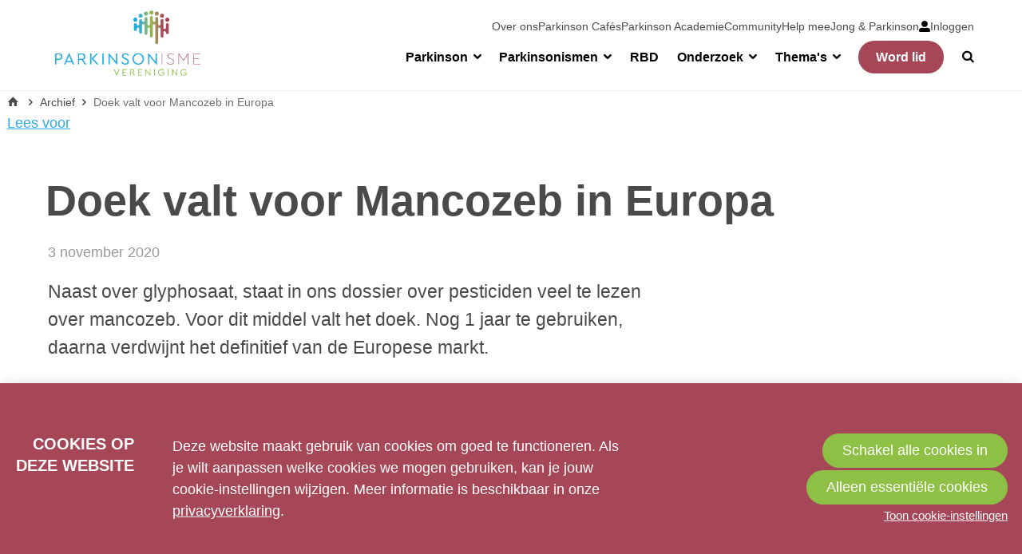

--- FILE ---
content_type: text/html; charset=UTF-8
request_url: https://www.parkinson-vereniging.nl/archief/bericht/2020/11/03/Doek-valt-voor-Mancozeb-in-Europa
body_size: 7878
content:
<!doctype html>
<html lang='nl' class='no-js'>
<head>

<script type='text/javascript' src='/ui/uibase/script/setcookie.js?r=2b0fb64fe3071088dc4630093935479cfe20b7f0'></script>
<script type='text/javascript' src='/l/cookie_control/filter/default/6b86b273ff34fce19d6b804eff5a3f5747ada4eaa22f1d49c01e52ddb7875b4b'></script>
<meta itemprop="pb:tags" content="Nieuws,Pesticiden: nieuws">
<meta itemprop="pb:time" content="1604393280">
<link rel="canonical" href="https://www.parkinson-vereniging.nl/archief/bericht/2020/11/03/Doek-valt-voor-Mancozeb-in-Europa" />
 <meta name='generator' content='Procurios' />
    <meta charset='UTF-8'>
    <meta http-equiv='x-ua-compatible' content='ie=edge'>
    <meta name='viewport' content='width=device-width, initial-scale=1'>

    <title>Doek valt voor Mancozeb in Europa - Parkinson Vereniging</title>
    <meta name='author' content='' />
    <meta name='copyright' content='© Parkinson Vereniging 2026' />
    <meta name='description' content='Naast over glyphosaat, staat in ons dossier over pesticiden veel te lezen over mancozeb. Voor dit middel valt het doek. Nog 1 jaar te gebruiken, daarna verdwijn' />

    <link rel='apple-touch-icon' sizes='180x180' href='/ui/parkinsonvereniging-2018/img/favicon/apple-touch-icon.png'>
    <link rel='icon' type='image/png' sizes='32x32' href='/ui/parkinsonvereniging-2018/img/favicon/favicon-32x32.png'>
    <link rel='icon' type='image/png' sizes='16x16' href='/ui/parkinsonvereniging-2018/img/favicon/favicon-16x16.png'>
    <link rel='manifest' href='/ui/parkinsonvereniging-2018/img/favicon/site.webmanifest'>
    <link color='#2fa9e1' href='/ui/parkinsonvereniging-2018/img/favicon/safari-pinned-tab.svg' rel='mask-icon'>
    <meta content='#ffffff' name='msapplication-TileColor'>
    <meta name='theme-color' content='#ffffff'>

    
<link rel='stylesheet' type='text/css' media='print' href='/cache/1ntn1pffjk47x.dd5f4cfc2756.css' />
<link rel='stylesheet' type='text/css' media='screen' href='/cache/2fquwbpa09ogg.dd5f4cfc2756.css' />
<link rel='stylesheet' type='text/css' media='screen' href='/ui/uibase/style/pbutil.css?rev=936ee22c6760c7601820a01aadeb5a63a9c84a35' />
<script type='text/javascript' src='/ui/uibase/script/prototype/prototype-min.js?rev=2ce7626cd5fcfb3042f3ce6c532d9fd6b7e4e352'></script>
<script type='text/javascript' src='/ui/uibase/droplets/iframe-resizer/child.js?rev=8075597b7937271dad9679269aec91bcab7a61fc'></script>
<script type='text/javascript' src='/ui/uibase/script/pblib/pblib.js?rev=397cb9ef2e7dec4e026c879b0066f2807e007912'></script>

    <link rel='pingback' href='https://www.parkinson-vereniging.nl/archief/bericht/2020/11/03/Doek-valt-voor-Mancozeb-in-Europa/pingback' /><script src="/ui/uibase/vendor/procurios/amdLoader/dist/amdLoader.js?rev=b1a6a7ceda19f51c6a18587a2b15ca17675e5d29" data-main data-rev="dd5f4cfc2756"></script>
<script type='text/javascript'>var digitalData = {"page":{"attributes":{"PBSiteID":"332"},"pageInfo":{"pageID":"1274","pageName":"Doek valt voor Mancozeb in Europa","language":"nl_NL","breadCrumbs":["Home","Archief","Doek valt voor Mancozeb in Europa"]}},"component":[{"componentInfo":{"componentID":"1276","componentName":"Bericht webblog Parkinson Vereniging"},"attributes":{"componentType":"Post","componentModule":"Weblog","contentId":"37170","contentTitle":"Doek valt voor Mancozeb in Europa"},"category":{"tagCategories":["Nieuws"],"Nieuws":["Nieuws","Pesticiden: nieuws"]}},{"componentInfo":{"componentID":"109293","componentName":"Nieuws over autorijden"},"attributes":{"componentType":"PostList","componentModule":"Weblog"}}],"cookiePolicy":{"acceptancePolicy":"optIn","cookieTypeCategory":{"tracking":"tracking","statistics":"tracking","external":"external","functional":"essential"},"allowedCookieTypes":{"functional":true,"preferences":false,"statistics":false,"tracking":false,"external":false}},"pageInstanceID":"production"}</script>
    <script>
        window.dataLayer = window.dataLayer || [];
        function gtag(){ dataLayer.push(arguments); }

        gtag('consent', 'default', {"ad_storage":"denied","ad_user_data":"denied","ad_personalization":"denied","analytics_storage":"denied","functionality_storage":"denied","personalization_storage":"denied","security_storage":"granted"});
    </script>
<script>
    (function(w,d,s,l,i){w[l]=w[l]||[];w[l].push({'gtm.start':
        new Date().getTime(),event:'gtm.js'});var f=d.getElementsByTagName(s)[0],
        j=d.createElement(s),dl=l!='dataLayer'?'&l='+l:'';j.async=true;j.src=
        '//www.googletagmanager.com/gtm.js?id='+i+dl;f.parentNode.insertBefore(j,f);
    })(window,document,'script','dataLayer','GTM-5GQQNZQ');
</script>
<link rel='stylesheet' media='screen' href='/ui/parkinsonvereniging-2018/modules/mod_weblog/style/mod-weblog.css?rev=0fe3495f7063d166b5e8c5191522eadbc24ffcc3' type='text/css' />
<link rel='stylesheet' media='screen' href='/ui/parkinsonvereniging-2018/modules/mod_cookie_control/style/cookie-control.css?rev=f6a02b55935b577d1c29856501e8cdc8a5041eac' type='text/css' />
<script src='/a/module/mod_cookie_control/script/cookie-control.js?rev=7bf44ede546893e6962803330cfe9044255e761a'></script>

    
</head>
<body id='top' class='body body--weblog  blog-full-post  '>
<noscript>
    <iframe src="//www.googletagmanager.com/ns.html?id=GTM-5GQQNZQ" height="0" width="0" style="display:none; visibility:hidden"></iframe>
</noscript>
    <div class="skipLinks">
        <a href="#content">Spring naar hoofd inhoud</a>
    </div>
<!-- ProBaseSpider noIndex -->
    <header class='header' role='banner'>
        <div class='header__inner u-contentWidth'>
            <a href='/' class='header__logo'>
                
                <img class='header__logoImage'
                     src='/ui/parkinsonvereniging-2018/img/logo-parkinson-vereniging.png?width=400'
                     width='200'
                     alt='Parkinson Vereniging logo'>
            </a>
            <div class='navigation' id='navigation' role='navigation'>
                <div class='navigation__main'>
                    <ul><li class="nth-child1">                
            <a href="/parkinson" class="sub">Parkinson</a><ul><li class="nth-child1">                
            <a href="/parkinson/de-ziekte-van-parkinson">De ziekte van Parkinson</a></li><li class="nth-child2">                
            <a href="/oorzaken">Oorzaken</a></li><li class="nth-child3">                
            <a href="/diagnose">Diagnose</a></li><li class="nth-child4">                
            <a href="/parkinson/ziekteverloop">Ziekteverloop</a></li><li class="nth-child5">                
            <a href="/parkinson/klachten-en-symptomen">Klachten en symptomen</a></li><li class="nth-child6">                
            <a href="/parkinson/behandelingen">Behandelingen</a></li><li class="nth-child7">                
            <a href="/parkinson/regelen-van-zorg">Regelen van zorg</a></li><li class="nth-child8">                
            <a href="/leefstijl">Leefstijl</a></li><li class="nth-child9 last">                
            <a href="/mantelzorg">Mantelzorg</a></li></ul></li><li class="nth-child2">                
            <a href="/parkinsonismen" class="sub">Parkinsonismen</a><ul><li class="nth-child1">                
            <a href="/parkinsonismen/parkinsonismen">Parkinsonismen</a></li><li class="nth-child2">                
            <a href="/parkinsonismen/diagnose">Diagnose</a></li><li class="nth-child3">                
            <a href="/msa">MSA</a></li><li class="nth-child4">                
            <a href="/psp">PSP</a></li><li class="nth-child5">                
            <a href="/cbs">CBS</a></li><li class="nth-child6">                
            <a href="/lbd">LBD</a></li><li class="nth-child7">                
            <a href="/vasculair">Vasculair parkinsonisme</a></li><li class="nth-child8">                
            <a href="/page/1945">Regelen van zorg</a></li><li class="nth-child9">                
            <a href="/leefstijl">Leefstijl</a></li><li class="nth-child10 last">                
            <a href="/mantelzorg">Mantelzorg</a></li></ul></li><li class="nth-child3">                
            <a href="/rbd">RBD</a></li><li class="nth-child4">                
            <a href="/onderzoek" class="sub">Onderzoek</a><ul><li class="nth-child1">                
            <a href="/onderzoek/onderzoeksnieuws">Onderzoeksnieuws</a></li><li class="nth-child2">                
            <a href="/onderzoek/pati%C3%ABntenparticipatie">Patiëntenparticipatie</a></li><li class="nth-child3">                
            <a href="/onderzoek/oproepen-onderzoek">Oproepen onderzoek</a></li><li class="nth-child4">                
            <a href="/onderzoek/onderzoeksagenda-parkinsonalliantie">Onderzoeksagenda Parkinsonalliantie</a></li><li class="nth-child5">                
            <a href="/onderzoek/doneer-voor-onderzoek">Doneer voor onderzoek</a></li><li class="nth-child6 last">                
            <a href="/onderzoek/informatie-voor-onderzoekers">Informatie voor onderzoekers</a></li></ul></li><li class="nth-child5">                
            <a href="/overig/informatiedossiers" class="sub">Thema&#039;s</a><ul><li class="nth-child1">                
            <a href="/overig/informatiedossiers/werk" target="_blank" rel="noopener noreferrer" class="external-link">Werk</a></li><li class="nth-child2">                
            <a href="/autorijden">Autorijden</a></li><li class="nth-child3">                
            <a href="/overig/informatiedossiers/bewegen">Bewegen</a></li><li class="nth-child4">                
            <a href="/pesticiden2">Pesticiden</a></li><li class="nth-child5">                
            <a href="/overig/informatiedossiers/voeding">Voeding</a></li><li class="nth-child6">                
            <a href="/seksualiteit">Seksualiteit</a></li><li class="nth-child7">                
            <a href="/eigen-regie">Eigen regie</a></li><li class="nth-child8">                
            <a href="/overig/informatiedossiers/hulpmiddelen">Hulpmiddelen</a></li><li class="nth-child9">                
            <a href="/gespecialiseerde-zorg">Gespecialiseerde zorg</a></li><li class="nth-child10">                
            <a href="/overig/informatiedossiers/laatste-levensfase">Late Levensfase</a></li><li class="nth-child11">                
            <a href="/medicijntekort">Medicijntekorten</a></li><li class="nth-child12 last">                
            <a href="/diversiteit">Diversiteit</a></li></ul></li><li class="nth-child6 ctaButton --primary last">                
            <a href="/word-lid2">Word lid</a></li></ul>
                    <a class='navigation__searchButton' href='/zoeken' role='button'>
                        <span class='u-visuallyHidden'>Zoek</span>
                    </a>
                </div>
                <div class='navigation__metaWrapper'>
                    <div class='navigation__secondary'>
                        <ul><li class="nth-child1">                
            <a href="/vereniging/over-ons">Over ons</a></li><li class="nth-child2">                
            <a href="/vereniging/over-ons/caf%C3%A9s">Parkinson Cafés</a></li><li class="nth-child3">                
            <a href="/academie">Parkinson Academie</a></li><li class="nth-child4">                
            <a href="/praktische-informatie/lotgenotencontact">Community</a></li><li class="nth-child5">                
            <a href="/vereniging/help-mee">Help mee</a></li><li class="nth-child6 last">                
            <a href="/jong-en-parkinson">Jong &amp; Parkinson</a></li></ul>
                    </div>
                    <nav id='js-accountNavigation' class='nav navigation__account' aria-labelledby='accountNavigation'>
                        <span id='accountNavigation' class='u-visuallyHidden'>Account navigation</span>
                        <ul><li class="nth-child1 last">
            <a href="/nieuw-mijn-parkinson-vereniging/inloggen" class="image"><img src="/l/library/download/urn:uuid:152c02f3-b210-4520-b6e4-e72e67d90567/user-alt.svg" width="36" height="36" alt="" /><span>Inloggen</span></a></li></ul>
                    </nav>
                </div>
                <a class='navigation__toggle' href='#mobileNavigation' id='friendlyBurger-toggle' role='button'>
                    <span class='u-visuallyHidden'>Spring naar mobiele navigatie</span>
                    <span aria-hidden='true'>Menu</span>
                </a>
            </div>
        </div>
    </header>

    <main id='content' class='main' role='main' tabindex='-1'>
        <div class='main__row'>
            <div class='main__rowInner u-contentWidth'>
                
                <div class='breadcrumbsContainer'>
                    <div class='breadcrumbs__inner u-contentWidth'>
                        <!-- ProBaseSpider noIndex --><nav aria-label='Kruimelpad'><ol id='breadcrumbs' class='breadcrumbs'><li class='first odd'><a href='/'>Home</a></li><li class='even'><a href='/archief'>Archief</a></li><li class='last odd' aria-current='page'>Doek valt voor Mancozeb in Europa</li></ol></nav><!-- /ProBaseSpider -->
                    </div>
                </div>
                
                <div class='readSpeaker'>
                <div id="readspeaker_button1" class="rs_skip rsbtn rs_preserve">
                    <a rel="nofollow" class="rsbtn_play" accesskey="L" title="Laat de tekst voorlezen met ReadSpeaker" href="">
                        <span class="rsbtn_left rsimg rspart"><span class="rsbtn_text"><span>Lees voor</span></span></span>
                        <span class="rsbtn_right rsimg rsplay rspart"></span>
                    </a>
                </div>
            </div>
            </div>
        </div>
        
        <!-- /ProBaseSpider -->
        <h1 class='main__title main__title--visible u-contentWidth'>Doek valt voor Mancozeb in Europa</h1>
        <div class='main__body'>
            <div class='main__content'>
                


    








    <article id='art_1276' class='article article--snippet ' >
                <script type="application/ld+json">{"@context":"http:\/\/schema.org","@type":"BlogPosting","articleBody":"Naast over glyphosaat, staat in ons dossier over pesticiden veel te lezen over mancozeb. Voor dit middel valt het doek. Nog 1 jaar te gebruiken, daarna verdwijn","headline":"Doek valt voor Mancozeb in Europa","keywords":"Nieuws,Pesticiden: nieuws","description":"Naast over glyphosaat, staat in ons dossier over pesticiden veel te lezen over mancozeb. Voor dit middel valt het doek. Nog 1 jaar te gebruiken, daarna verdwijn","wordCount":187,"url":"https:\/\/www.parkinson-vereniging.nl\/archief\/bericht\/2020\/11\/03\/Doek-valt-voor-Mancozeb-in-Europa","mainEntityOfPage":"https:\/\/www.parkinson-vereniging.nl\/archief\/bericht\/2020\/11\/03\/Doek-valt-voor-Mancozeb-in-Europa","dateCreated":"2020-11-03T09:48:00+01:00","dateModified":"2025-04-18T15:59:51+02:00","publisher":{"@type":"Organization","name":"Procurios"},"datePublished":"2020-11-03T09:48:00+01:00","author":{"@type":"Person","name":"Parkinson Vereniging"},"editor":{"@type":"Person","name":"Parkinson Vereniging"}}</script>


<div class='weblogPost'>
	<h1 class='weblogPost__title'>
        <a class='weblogPost__titleLink' href='' rel='bookmark'>Doek valt voor Mancozeb in Europa</a>
    </h1>
    
            <p class='weblogMeta'>
                            <span class='weblogMeta__date'>3 november 2020</span>
            
            
                    </p>
    
	<div class='weblogPost__introduction'>
        <span class='weblogPost__image'></span>		<p>Naast over glyphosaat, staat in ons dossier over pesticiden veel te lezen over mancozeb. Voor dit middel valt het doek. Nog 1 jaar te gebruiken, daarna verdwijnt het definitief van de Europese markt.</p>
	</div>

    <div class='weblogPost__text'>
        <h2>Positie mancozeb onhoudbaar</h2>
<p><img title="" onclick="" onmouseover="" onmouseout="" src="/l/library/download/urn:uuid:8b0ce979-f3c2-4e59-8949-2fda4b679e09/mancozeb.png?scaleType=1&amp;width=400&amp;height=157" alt="mancozeb.png" data-lightbox-galleryname="" width="400" height="157" class="right-aligned" style="float:right;margin-right:20px;margin-bottom:20px;" /></p>
<p>Sinds het in verband gebracht wordt met de ziekte van Parkinson werd de positie van mancozeb snel onhoudbaar. Voor akkerbouwers zorgt dat voor een prijsverhoging en leidt het bovendien mogelijkerwijs tot problemen in de schimmelbestrijding.</p>
<p><a rel="noopener" href="https://www.boerenbusiness.nl/akkerbouw/artikel/10889806/doek-valt-definitief-voor-mancozeb" target="_blank" class="u-button">Lees meer hierover op boerenbusiness.nl</a></p>
<h2>Wel paraquat in Amerika</h2>
<p>In Amerika echter wordt paraquat, een bestrijdingsmiddel dat in Europa al 13 jaar verboden is, opnieuw toegelaten voor een aantal jaar. Blootstelling aan paraquat wordt in allerlei wetenschappelijke onderzoeken gelinkt aan de ziekte van Parkinson en bepaalde soorten kanker. Moeilijk te begrijpen dat een middel dat in Europa al 13 jaar en in zwitserland al 31 jaar is verboden vanwege gedegen wetenschappelijk onderzoek naar de negatieve gevolgen ervan, nog steeds toegelaten wordt.&nbsp;</p>
<p><a rel="noopener" href="https://www.michaeljfox.org/news/update-dc-epa-allows-usage-hazardous-pesticide-paraquat-continue-us?os_cid=tw-a1b1R000009exiX" target="_blank" class="u-button">Lees meer hierover op michaeljfox.org</a></p>
<h2>Blijf uw ervaringen melden!</h2>
<p>Naar aanleiding van het artikel in Parkinson Magazine waarin te lezen is wat de vereniging doet om parkinson door pesticiden te voorkomen, komen er weer nieuwe meldingen binnen. Blijf uw verhaal insturen als u vermoedt dat pesticiden een rol gespeeld hebben in uw ziekte.</p>
<p><a rel="noopener" href="/l/library/download/urn:uuid:11579108-34fb-4675-9b35-038fedfb1fc5/pm5+-+gbm+belangenbehartiging.pdf?ext=.pdf" target="_blank" class="u-button">Lees hier het artikel in Parkinson Magazine</a></p>
<p></p>
<p></p>
<p><a href="https://www.parkinson-vereniging.nl/pesticiden" class="u-button">Ga terug naar het dossier 'Parkinson en pesticiden'</a></p>
    </div>

    
	
	
	</div>

    </article>

            </div>
            <aside class='main__aside'>
                
            </aside>
        </div>
        <!-- ProBaseSpider noIndex -->
        <a class='backToTop' href='#top'><span class='backToTop__text'>Terug naar boven</span></a>
    </main>

    <footer id='footer' class='footer'>
        <div class='footer__inner u-contentWidth'>
            <div class='footer__navigation'>
                <ul><li class="nth-child1">                
            <a href="/overig/vereniging" class="sub">Vereniging</a><ul><li class="nth-child1">                
            <a href="/vereniging/over-ons/parkinson-vereniging">Over ons</a></li><li class="nth-child2">                
            <a href="/overig/vereniging/word-lid">Word lid</a></li><li class="nth-child3">                
            <a href="/word-vrijwilliger/aanmelden">Word vrijwilliger</a></li><li class="nth-child4">                
            <a href="/overig/vereniging/vacatures-vrijwilligers">Vacatures vrijwilligers</a></li><li class="nth-child5">                
            <a href="/vrijwilligersbeleid">Vrijwilligersbeleid</a></li><li class="nth-child6">                
            <a href="/overig/vereniging/vacature-verenigingsbureau">Vacature verenigingsbureau</a></li><li class="nth-child7">                
            <a href="/overig/vereniging/anbi-status">ANBI-status</a></li><li class="nth-child8">                
            <a href="/overig/vereniging/ambassadeur">Ambassadeur</a></li><li class="nth-child9">                
            <a href="/overig/vereniging/privacybeleid">Privacybeleid</a></li><li class="nth-child10">                
            <a href="/vereniging/over-ons/contact">Contact</a></li><li class="nth-child11">                
            <a href="/overig/vereniging/opzeggen">Opzeggen</a></li><li class="nth-child12">                
            <a href="/overig/vereniging/abonnement-parkinsonnet-zorgverleners">Abonnement ParkinsonNet zorgverleners</a></li><li class="nth-child13">                
            <a href="/overig/vereniging/voorleesfunctie">Voorleesfunctie</a></li><li class="nth-child14 last">                
            <a href="/overig/vereniging/sitemap">Sitemap</a></li></ul></li><li class="nth-child2">                
            <a href="/overig/bijeenkomsten" class="sub">Bijeenkomsten</a><ul><li class="nth-child1">                
            <a href="/parkinson-cafes">Parkinson Café</a></li><li class="nth-child2">                
            <a href="/parkinson-academie">Parkinson Academie</a></li><li class="nth-child3">                
            <a href="/landelijke-bijeenkomsten">Landelijke bijeenkomsten</a></li><li class="nth-child4">                
            <a href="/overig/bijeenkomsten/parkinsonkoren">Parkinsonkoren</a></li><li class="nth-child5 last">                
            <a href="/overig/bijeenkomsten/algemene-voorwaarden">Algemene voorwaarden</a></li></ul></li><li class="nth-child3">                
            <a href="/overig/partners-mantelzorgers" class="sub">Partners - mantelzorgers</a><ul><li class="nth-child1">                
            <a href="/mantelzorg">Info voor partners en mantelzorgers</a></li><li class="nth-child2">                
            <a href="/mantelzorg/aanmelden-community">Aanmelden mantelzorgcommunity</a></li><li class="nth-child3">                
            <a href="/community">Community mantelzorgers</a></li><li class="nth-child4 last">                
            <a href="/overig/partners-mantelzorgers/blog-van-een-naaste">Blog van een naaste</a></li></ul></li><li class="nth-child4 last">                
            <a href="/overig/informatiemateriaal" class="sub">Informatiemateriaal</a><ul><li class="nth-child1">                
            <a href="/parkinson/nieuwsberichten">Nieuwsberichten</a></li><li class="nth-child2">                
            <a href="/nieuwsflits/aanmelden">Aanmelden nieuwsflits</a></li><li class="nth-child3">                
            <a href="/overig/vereniging/informatiemateriaal">Bestelformulier</a></li><li class="nth-child4">                
            <a href="/leaflets">Themabladen</a></li><li class="nth-child5">                
            <a href="/overig/informatiemateriaal/brochures">Brochures</a></li><li class="nth-child6">                
            <a href="/spreekbeurtpakket">Voor kinderen</a></li><li class="nth-child7">                
            <a href="/overig/informatiemateriaal/parkinson-magazine">Parkinson Magazine</a></li><li class="nth-child8">                
            <a href="/overig/informatiedossiers/producten-bestellen">Boeken</a></li><li class="nth-child9">                
            <a href="/overig/informatiemateriaal/tips-voor-zorgverleners">Tips voor zorgverleners</a></li><li class="nth-child10">                
            <a href="/parkinsontv">ParkinsonTV</a></li><li class="nth-child11">                
            <a href="/overig/informatiemateriaal/gastsprekers">Gastsprekers</a></li><li class="nth-child12">                
            <a href="/bloggers">Blogs ervaringsdeskundigen</a></li><li class="nth-child13">                
            <a href="/overig/informatiemateriaal/podcasts-over-parkinson">Podcasts over parkinson</a></li><li class="nth-child14">                
            <a href="/films-en-documentaires">Films en documentaires</a></li><li class="nth-child15">                
            <a href="/overig/informatiemateriaal/uitleg-gebruik-community" target="_blank" rel="noopener noreferrer" class="external-link">Uitleg gebruik community</a></li><li class="nth-child16">                
            <a href="/app">Uitleg gebruik PV-app</a></li><li class="nth-child17 last">                
            <a href="/veelgestelde-vragen">Veelgestelde vragen</a></li></ul></li></ul>
            </div>
            <div class='footer__legalNavigation'>
                <span class='footer__copyright'>© Parkinson Vereniging 2026</span>
                <ul><li class="nth-child1 last">                
            <a href="/wet-en-regelgeving/privacy-en-cookiebeleid">Privacy- en cookiebeleid</a></li></ul>
                <div class='footer__socialMedia'>
                    <p class='u-visuallyHidden'>Bezoek onze social media pagina&#039;s: </p>
                    <ul class='socialMedia'>
                        <li class='socialMedia__item'><a class='socialMedia__button socialMedia__button--facebook' href='https://www.facebook.com/parkinsonvereniging' target='_blank'><span class='socialMedia__name'>Facebook</span></a></li>
                        <li class='socialMedia__item'><a class='socialMedia__button socialMedia__button--twitter' href='https://twitter.com/Parkinson_NL' target='_blank'><span class='socialMedia__name'>Twitter</span></a></li>
                        <li class='socialMedia__item'><a class='socialMedia__button socialMedia__button--youtube' href='https://www.youtube.com/channel/UCxjXcsFFw9iO0oryYc7yodQ' target='_blank'><span class='socialMedia__name'>YouTube</span></a></li>
                    </ul>
                </div>
            </div>
        </div>
    </footer>

    <div id='friendlyBurger-container' class='navigationDrawer' tabindex='-1'>
        <nav id='mobileNavigation' class='sideNavigation'>
            <div class='sideNavigation__main'>
                <ul><li class="nth-child1">                
            <a href="/parkinson" class="sub">Parkinson</a><ul><li class="nth-child1">                
            <a href="/parkinson/de-ziekte-van-parkinson">De ziekte van Parkinson</a></li><li class="nth-child2">                
            <a href="/oorzaken">Oorzaken</a></li><li class="nth-child3">                
            <a href="/diagnose">Diagnose</a></li><li class="nth-child4">                
            <a href="/parkinson/ziekteverloop">Ziekteverloop</a></li><li class="nth-child5">                
            <a href="/parkinson/klachten-en-symptomen">Klachten en symptomen</a></li><li class="nth-child6">                
            <a href="/parkinson/behandelingen">Behandelingen</a></li><li class="nth-child7">                
            <a href="/parkinson/regelen-van-zorg">Regelen van zorg</a></li><li class="nth-child8">                
            <a href="/leefstijl">Leefstijl</a></li><li class="nth-child9 last">                
            <a href="/mantelzorg">Mantelzorg</a></li></ul></li><li class="nth-child2">                
            <a href="/parkinsonismen" class="sub">Parkinsonismen</a><ul><li class="nth-child1">                
            <a href="/parkinsonismen/parkinsonismen">Parkinsonismen</a></li><li class="nth-child2">                
            <a href="/parkinsonismen/diagnose">Diagnose</a></li><li class="nth-child3">                
            <a href="/msa">MSA</a></li><li class="nth-child4">                
            <a href="/psp">PSP</a></li><li class="nth-child5">                
            <a href="/cbs">CBS</a></li><li class="nth-child6">                
            <a href="/lbd">LBD</a></li><li class="nth-child7">                
            <a href="/vasculair">Vasculair parkinsonisme</a></li><li class="nth-child8">                
            <a href="/page/1945">Regelen van zorg</a></li><li class="nth-child9">                
            <a href="/leefstijl">Leefstijl</a></li><li class="nth-child10 last">                
            <a href="/mantelzorg">Mantelzorg</a></li></ul></li><li class="nth-child3">                
            <a href="/rbd">RBD</a></li><li class="nth-child4">                
            <a href="/onderzoek" class="sub">Onderzoek</a><ul><li class="nth-child1">                
            <a href="/onderzoek/onderzoeksnieuws">Onderzoeksnieuws</a></li><li class="nth-child2">                
            <a href="/onderzoek/pati%C3%ABntenparticipatie">Patiëntenparticipatie</a></li><li class="nth-child3">                
            <a href="/onderzoek/oproepen-onderzoek">Oproepen onderzoek</a></li><li class="nth-child4">                
            <a href="/onderzoek/onderzoeksagenda-parkinsonalliantie">Onderzoeksagenda Parkinsonalliantie</a></li><li class="nth-child5">                
            <a href="/onderzoek/doneer-voor-onderzoek">Doneer voor onderzoek</a></li><li class="nth-child6 last">                
            <a href="/onderzoek/informatie-voor-onderzoekers">Informatie voor onderzoekers</a></li></ul></li><li class="nth-child5">                
            <a href="/overig/informatiedossiers" class="sub">Thema&#039;s</a><ul><li class="nth-child1">                
            <a href="/overig/informatiedossiers/werk" target="_blank" rel="noopener noreferrer" class="external-link">Werk</a></li><li class="nth-child2">                
            <a href="/autorijden">Autorijden</a></li><li class="nth-child3">                
            <a href="/overig/informatiedossiers/bewegen">Bewegen</a></li><li class="nth-child4">                
            <a href="/pesticiden2">Pesticiden</a></li><li class="nth-child5">                
            <a href="/overig/informatiedossiers/voeding">Voeding</a></li><li class="nth-child6">                
            <a href="/seksualiteit">Seksualiteit</a></li><li class="nth-child7">                
            <a href="/eigen-regie">Eigen regie</a></li><li class="nth-child8">                
            <a href="/overig/informatiedossiers/hulpmiddelen">Hulpmiddelen</a></li><li class="nth-child9">                
            <a href="/gespecialiseerde-zorg">Gespecialiseerde zorg</a></li><li class="nth-child10">                
            <a href="/overig/informatiedossiers/laatste-levensfase">Late Levensfase</a></li><li class="nth-child11">                
            <a href="/medicijntekort">Medicijntekorten</a></li><li class="nth-child12 last">                
            <a href="/diversiteit">Diversiteit</a></li></ul></li><li class="nth-child6 ctaButton --primary last">                
            <a href="/word-lid2">Word lid</a></li></ul>
            </div>
            <div class='sideNavigation__secondary'>
                <ul><li class="nth-child1">                
            <a href="/vereniging/over-ons">Over ons</a></li><li class="nth-child2">                
            <a href="/vereniging/over-ons/caf%C3%A9s">Parkinson Cafés</a></li><li class="nth-child3">                
            <a href="/academie">Parkinson Academie</a></li><li class="nth-child4">                
            <a href="/praktische-informatie/lotgenotencontact">Community</a></li><li class="nth-child5">                
            <a href="/vereniging/help-mee">Help mee</a></li><li class="nth-child6 last">                
            <a href="/jong-en-parkinson">Jong &amp; Parkinson</a></li></ul>
            </div>
            <a id='friendlyBurger-close' class='sideNavigation__close' role='button' href='#content'>
                <span class='u-visuallyHidden'>Spring naar hoofd inhoud</span>
                <span aria-hidden='true'>Sluiten</span>
            </a>
        </nav>
    </div>

    
    
    <script src='/ui/parkinsonvereniging-2018/script/common.js?v2'></script>
    <script src="//f1-eu.readspeaker.com/script/6659/webReader/webReader.js?pids=wr" type="text/javascript"></script>
<!-- /ProBaseSpider -->




<!-- ProBaseSpider noIndex noLinks -->
<div id="scms-cc-cookie-bar" class='scms-cookie-control'>
    <div class="cb-content-container">
        <div class="cb-content-row cb-content-row-1 cb-clearfix">
            <div class="cb-notice cb-content cb-content-left">
                <h2>Cookies op deze website</h2>
                <div class="cb-inner-content">
                                            <p><p>Deze website maakt gebruik van cookies om goed te functioneren. Als je wilt aanpassen welke cookies we mogen gebruiken, kan je jouw cookie-instellingen wijzigen. Meer informatie is beschikbaar in onze <a href='/overig/vereniging/privacybeleid'>privacyverklaring</a>.</p></p>
                                    </div>
            </div>
            <div class="cb-buttons cb-content cb-content-right">
                <div class="cb-inner-content">
                                            <div class="cb-buttonsInner">
                            <a href="/l/cookie_control/accept-cookies/all?u=AQHZtbAIAuKFawGeQUY2j8gg1SNoYqufzNfMyNSdmCn_IA6NHmCfkM7NRrBm4ihAoIGQLoJNLlJeMIjmSQGNXHoeKHjvWF_ypSlygXV8SXE9BJ7TicY8atw-" class="CookiesOK cb-button-primary cb-button">Schakel alle cookies in</a>
                            <a href="/l/cookie_control/decline-cookies?u=AQHZtbAIAuKFawGeQUY2j8gg1SNoYqufzNfMyNSdmCn_IA6NHmCfkM7NRrBm4ihAoIGQLoJNLlJeMIjmSQGNXHqllaUzhG7mTv3sPYs0WP%7EKrew6YGMdlbo-" class="cb-button-primary cb-button">Alleen essentiële cookies</a>
                        </div>
                        <button id="cd-settings-button" class="cb-link">Toon cookie-instellingen</button>
                                    </div>
            </div>
        </div>
        <div class="cb-content-row cb-content-row-2 cb-clearfix">
            <div class="cb-cookie-settings cb-content">
                <h2>Uw cookie-instellingen</h2>
                <div class="cb-inner-content">
                    <form action="/l/cookie_control/accept-cookies?u=AQHZtbAIAuKFawGeQUY2j8gg1SNoYqufzNfMyNSdmCn_IA6NHmCfkM7NRrBm4ihAoIGQLoJNLlJeMIjmSQGNXHr2pWGUS%7EAYz6Zcafvn8SBhar_Rv5_v%7EDI-" method="post">
                        <fieldset>
                            <ol>
                                                            <li class="cb-cookies-always-on">
                                    <label for="cb-essential">
                                        <input type="checkbox" id="cb-essential" name="cookie-policy-category-1" class="cb-onoffswitch-checkbox" disabled="disabled" checked />
                                        <span>Strikt noodzakelijk</span>
                                    </label>
                                    <p>Je ontvangt strikt noodzakelijke cookies, omdat ze nodig zijn voor het juist functioneren van deze website. Deze cookies kun je niet uitschakelen.</p>
                                </li>
                                                            <li>
                                    <label for="cb-preferences">
                                        <input type="checkbox" id="cb-preferences" name="cookie-policy-category-8" class="cb-onoffswitch-checkbox" />
                                        <span>Voorkeuren</span>
                                    </label>
                                    <p>Deze website slaat jouw voorkeuren op zodat deze bij een volgend bezoek kunnen worden toegepast.</p>
                                </li>
                                                            <li>
                                    <label for="cb-analysis">
                                        <input type="checkbox" id="cb-analysis" name="cookie-policy-category-16" class="cb-onoffswitch-checkbox" />
                                        <span>Analyse</span>
                                    </label>
                                    <p>Deze website analyseert het gebruik ervan, zodat we functionaliteit daarop kunnen aanpassen en verbeteren. De gegevens zijn anoniem.</p>
                                </li>
                                                            <li>
                                    <label for="cb-tracking">
                                        <input type="checkbox" id="cb-tracking" name="cookie-policy-category-2" class="cb-onoffswitch-checkbox" />
                                        <span>Tracking</span>
                                    </label>
                                    <p>Deze website analyseert je bezoek om de inhoud beter op jouw behoeften af te stemmen.</p>
                                </li>
                                                            <li>
                                    <label for="cb-external">
                                        <input type="checkbox" id="cb-external" name="cookie-policy-category-4" class="cb-onoffswitch-checkbox" />
                                        <span>Extern</span>
                                    </label>
                                    <p>Deze website maakt gebruik van externe functionaliteit, zoals Social Media deelmogelijkheden.</p>
                                </li>
                                                        </ol>
                        </fieldset>
                        <p>
                            <button class="cb-button-primary cb-button">Opslaan en sluiten</button>
                        </p>
                    </form>
                </div>
            </div>
        </div>
    </div>
</div>
<!-- /ProBaseSpider -->

</body>
</html>
